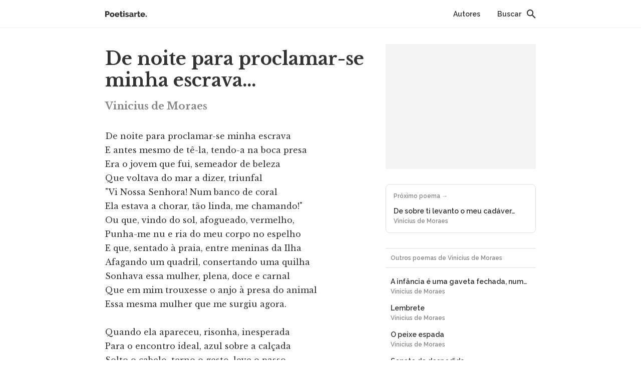

--- FILE ---
content_type: text/html; charset=UTF-8
request_url: https://poetisarte.com/autores/vinicius-de-moraes/de-noite-para-proclamar-se-minha-escrava/
body_size: 5862
content:

<!DOCTYPE html>
<html lang="pt-BR">
<head>
  <meta charset="utf-8">
  <meta content="width=device-width,initial-scale=1" name=viewport>
  <link rel="preconnect" href="https://fonts.googleapis.com">
  <link rel="preconnect" href="https://fonts.gstatic.com" crossorigin>
  <link href="https://fonts.googleapis.com/css2?family=Libre+Baskerville:wght@400;700&family=Raleway:wght@500;600&display=swap" rel="stylesheet">
  <script async src="https://securepubads.g.doubleclick.net/tag/js/gpt.js"></script>
  <script>
    window.googletag = window.googletag || {cmd: []};
    googletag.cmd.push(function() {
      googletag.pubads().enableSingleRequest();
      googletag.pubads().disableInitialLoad();
      googletag.pubads().enableLazyLoad();
      googletag.enableServices();
    });
  </script>
  <title>De noite para proclamar-se minha escrava&#8230; &#8211; Poetisarte</title>
<meta name='robots' content='max-image-preview:large' />
<link rel="alternate" type="application/rss+xml" title="Feed de comentários para Poetisarte &raquo; De noite para proclamar-se minha escrava&#8230;" href="https://poetisarte.com/autores/vinicius-de-moraes/de-noite-para-proclamar-se-minha-escrava/feed/" />
<script type="text/javascript">
window._wpemojiSettings = {"baseUrl":"https:\/\/s.w.org\/images\/core\/emoji\/14.0.0\/72x72\/","ext":".png","svgUrl":"https:\/\/s.w.org\/images\/core\/emoji\/14.0.0\/svg\/","svgExt":".svg","source":{"concatemoji":"https:\/\/poetisarte.com\/wp-includes\/js\/wp-emoji-release.min.js?ver=6.3.1"}};
/*! This file is auto-generated */
!function(i,n){var o,s,e;function c(e){try{var t={supportTests:e,timestamp:(new Date).valueOf()};sessionStorage.setItem(o,JSON.stringify(t))}catch(e){}}function p(e,t,n){e.clearRect(0,0,e.canvas.width,e.canvas.height),e.fillText(t,0,0);var t=new Uint32Array(e.getImageData(0,0,e.canvas.width,e.canvas.height).data),r=(e.clearRect(0,0,e.canvas.width,e.canvas.height),e.fillText(n,0,0),new Uint32Array(e.getImageData(0,0,e.canvas.width,e.canvas.height).data));return t.every(function(e,t){return e===r[t]})}function u(e,t,n){switch(t){case"flag":return n(e,"\ud83c\udff3\ufe0f\u200d\u26a7\ufe0f","\ud83c\udff3\ufe0f\u200b\u26a7\ufe0f")?!1:!n(e,"\ud83c\uddfa\ud83c\uddf3","\ud83c\uddfa\u200b\ud83c\uddf3")&&!n(e,"\ud83c\udff4\udb40\udc67\udb40\udc62\udb40\udc65\udb40\udc6e\udb40\udc67\udb40\udc7f","\ud83c\udff4\u200b\udb40\udc67\u200b\udb40\udc62\u200b\udb40\udc65\u200b\udb40\udc6e\u200b\udb40\udc67\u200b\udb40\udc7f");case"emoji":return!n(e,"\ud83e\udef1\ud83c\udffb\u200d\ud83e\udef2\ud83c\udfff","\ud83e\udef1\ud83c\udffb\u200b\ud83e\udef2\ud83c\udfff")}return!1}function f(e,t,n){var r="undefined"!=typeof WorkerGlobalScope&&self instanceof WorkerGlobalScope?new OffscreenCanvas(300,150):i.createElement("canvas"),a=r.getContext("2d",{willReadFrequently:!0}),o=(a.textBaseline="top",a.font="600 32px Arial",{});return e.forEach(function(e){o[e]=t(a,e,n)}),o}function t(e){var t=i.createElement("script");t.src=e,t.defer=!0,i.head.appendChild(t)}"undefined"!=typeof Promise&&(o="wpEmojiSettingsSupports",s=["flag","emoji"],n.supports={everything:!0,everythingExceptFlag:!0},e=new Promise(function(e){i.addEventListener("DOMContentLoaded",e,{once:!0})}),new Promise(function(t){var n=function(){try{var e=JSON.parse(sessionStorage.getItem(o));if("object"==typeof e&&"number"==typeof e.timestamp&&(new Date).valueOf()<e.timestamp+604800&&"object"==typeof e.supportTests)return e.supportTests}catch(e){}return null}();if(!n){if("undefined"!=typeof Worker&&"undefined"!=typeof OffscreenCanvas&&"undefined"!=typeof URL&&URL.createObjectURL&&"undefined"!=typeof Blob)try{var e="postMessage("+f.toString()+"("+[JSON.stringify(s),u.toString(),p.toString()].join(",")+"));",r=new Blob([e],{type:"text/javascript"}),a=new Worker(URL.createObjectURL(r),{name:"wpTestEmojiSupports"});return void(a.onmessage=function(e){c(n=e.data),a.terminate(),t(n)})}catch(e){}c(n=f(s,u,p))}t(n)}).then(function(e){for(var t in e)n.supports[t]=e[t],n.supports.everything=n.supports.everything&&n.supports[t],"flag"!==t&&(n.supports.everythingExceptFlag=n.supports.everythingExceptFlag&&n.supports[t]);n.supports.everythingExceptFlag=n.supports.everythingExceptFlag&&!n.supports.flag,n.DOMReady=!1,n.readyCallback=function(){n.DOMReady=!0}}).then(function(){return e}).then(function(){var e;n.supports.everything||(n.readyCallback(),(e=n.source||{}).concatemoji?t(e.concatemoji):e.wpemoji&&e.twemoji&&(t(e.twemoji),t(e.wpemoji)))}))}((window,document),window._wpemojiSettings);
</script>
<style type="text/css">
img.wp-smiley,
img.emoji {
	display: inline !important;
	border: none !important;
	box-shadow: none !important;
	height: 1em !important;
	width: 1em !important;
	margin: 0 0.07em !important;
	vertical-align: -0.1em !important;
	background: none !important;
	padding: 0 !important;
}
</style>
	<link rel='stylesheet' id='wp-block-library-css' href='https://poetisarte.com/wp-includes/css/dist/block-library/style.min.css?ver=6.3.1' type='text/css' media='all' />
<style id='classic-theme-styles-inline-css' type='text/css'>
/*! This file is auto-generated */
.wp-block-button__link{color:#fff;background-color:#32373c;border-radius:9999px;box-shadow:none;text-decoration:none;padding:calc(.667em + 2px) calc(1.333em + 2px);font-size:1.125em}.wp-block-file__button{background:#32373c;color:#fff;text-decoration:none}
</style>
<style id='global-styles-inline-css' type='text/css'>
body{--wp--preset--color--black: #000000;--wp--preset--color--cyan-bluish-gray: #abb8c3;--wp--preset--color--white: #ffffff;--wp--preset--color--pale-pink: #f78da7;--wp--preset--color--vivid-red: #cf2e2e;--wp--preset--color--luminous-vivid-orange: #ff6900;--wp--preset--color--luminous-vivid-amber: #fcb900;--wp--preset--color--light-green-cyan: #7bdcb5;--wp--preset--color--vivid-green-cyan: #00d084;--wp--preset--color--pale-cyan-blue: #8ed1fc;--wp--preset--color--vivid-cyan-blue: #0693e3;--wp--preset--color--vivid-purple: #9b51e0;--wp--preset--gradient--vivid-cyan-blue-to-vivid-purple: linear-gradient(135deg,rgba(6,147,227,1) 0%,rgb(155,81,224) 100%);--wp--preset--gradient--light-green-cyan-to-vivid-green-cyan: linear-gradient(135deg,rgb(122,220,180) 0%,rgb(0,208,130) 100%);--wp--preset--gradient--luminous-vivid-amber-to-luminous-vivid-orange: linear-gradient(135deg,rgba(252,185,0,1) 0%,rgba(255,105,0,1) 100%);--wp--preset--gradient--luminous-vivid-orange-to-vivid-red: linear-gradient(135deg,rgba(255,105,0,1) 0%,rgb(207,46,46) 100%);--wp--preset--gradient--very-light-gray-to-cyan-bluish-gray: linear-gradient(135deg,rgb(238,238,238) 0%,rgb(169,184,195) 100%);--wp--preset--gradient--cool-to-warm-spectrum: linear-gradient(135deg,rgb(74,234,220) 0%,rgb(151,120,209) 20%,rgb(207,42,186) 40%,rgb(238,44,130) 60%,rgb(251,105,98) 80%,rgb(254,248,76) 100%);--wp--preset--gradient--blush-light-purple: linear-gradient(135deg,rgb(255,206,236) 0%,rgb(152,150,240) 100%);--wp--preset--gradient--blush-bordeaux: linear-gradient(135deg,rgb(254,205,165) 0%,rgb(254,45,45) 50%,rgb(107,0,62) 100%);--wp--preset--gradient--luminous-dusk: linear-gradient(135deg,rgb(255,203,112) 0%,rgb(199,81,192) 50%,rgb(65,88,208) 100%);--wp--preset--gradient--pale-ocean: linear-gradient(135deg,rgb(255,245,203) 0%,rgb(182,227,212) 50%,rgb(51,167,181) 100%);--wp--preset--gradient--electric-grass: linear-gradient(135deg,rgb(202,248,128) 0%,rgb(113,206,126) 100%);--wp--preset--gradient--midnight: linear-gradient(135deg,rgb(2,3,129) 0%,rgb(40,116,252) 100%);--wp--preset--font-size--small: 13px;--wp--preset--font-size--medium: 20px;--wp--preset--font-size--large: 36px;--wp--preset--font-size--x-large: 42px;--wp--preset--spacing--20: 0.44rem;--wp--preset--spacing--30: 0.67rem;--wp--preset--spacing--40: 1rem;--wp--preset--spacing--50: 1.5rem;--wp--preset--spacing--60: 2.25rem;--wp--preset--spacing--70: 3.38rem;--wp--preset--spacing--80: 5.06rem;--wp--preset--shadow--natural: 6px 6px 9px rgba(0, 0, 0, 0.2);--wp--preset--shadow--deep: 12px 12px 50px rgba(0, 0, 0, 0.4);--wp--preset--shadow--sharp: 6px 6px 0px rgba(0, 0, 0, 0.2);--wp--preset--shadow--outlined: 6px 6px 0px -3px rgba(255, 255, 255, 1), 6px 6px rgba(0, 0, 0, 1);--wp--preset--shadow--crisp: 6px 6px 0px rgba(0, 0, 0, 1);}:where(.is-layout-flex){gap: 0.5em;}:where(.is-layout-grid){gap: 0.5em;}body .is-layout-flow > .alignleft{float: left;margin-inline-start: 0;margin-inline-end: 2em;}body .is-layout-flow > .alignright{float: right;margin-inline-start: 2em;margin-inline-end: 0;}body .is-layout-flow > .aligncenter{margin-left: auto !important;margin-right: auto !important;}body .is-layout-constrained > .alignleft{float: left;margin-inline-start: 0;margin-inline-end: 2em;}body .is-layout-constrained > .alignright{float: right;margin-inline-start: 2em;margin-inline-end: 0;}body .is-layout-constrained > .aligncenter{margin-left: auto !important;margin-right: auto !important;}body .is-layout-constrained > :where(:not(.alignleft):not(.alignright):not(.alignfull)){max-width: var(--wp--style--global--content-size);margin-left: auto !important;margin-right: auto !important;}body .is-layout-constrained > .alignwide{max-width: var(--wp--style--global--wide-size);}body .is-layout-flex{display: flex;}body .is-layout-flex{flex-wrap: wrap;align-items: center;}body .is-layout-flex > *{margin: 0;}body .is-layout-grid{display: grid;}body .is-layout-grid > *{margin: 0;}:where(.wp-block-columns.is-layout-flex){gap: 2em;}:where(.wp-block-columns.is-layout-grid){gap: 2em;}:where(.wp-block-post-template.is-layout-flex){gap: 1.25em;}:where(.wp-block-post-template.is-layout-grid){gap: 1.25em;}.has-black-color{color: var(--wp--preset--color--black) !important;}.has-cyan-bluish-gray-color{color: var(--wp--preset--color--cyan-bluish-gray) !important;}.has-white-color{color: var(--wp--preset--color--white) !important;}.has-pale-pink-color{color: var(--wp--preset--color--pale-pink) !important;}.has-vivid-red-color{color: var(--wp--preset--color--vivid-red) !important;}.has-luminous-vivid-orange-color{color: var(--wp--preset--color--luminous-vivid-orange) !important;}.has-luminous-vivid-amber-color{color: var(--wp--preset--color--luminous-vivid-amber) !important;}.has-light-green-cyan-color{color: var(--wp--preset--color--light-green-cyan) !important;}.has-vivid-green-cyan-color{color: var(--wp--preset--color--vivid-green-cyan) !important;}.has-pale-cyan-blue-color{color: var(--wp--preset--color--pale-cyan-blue) !important;}.has-vivid-cyan-blue-color{color: var(--wp--preset--color--vivid-cyan-blue) !important;}.has-vivid-purple-color{color: var(--wp--preset--color--vivid-purple) !important;}.has-black-background-color{background-color: var(--wp--preset--color--black) !important;}.has-cyan-bluish-gray-background-color{background-color: var(--wp--preset--color--cyan-bluish-gray) !important;}.has-white-background-color{background-color: var(--wp--preset--color--white) !important;}.has-pale-pink-background-color{background-color: var(--wp--preset--color--pale-pink) !important;}.has-vivid-red-background-color{background-color: var(--wp--preset--color--vivid-red) !important;}.has-luminous-vivid-orange-background-color{background-color: var(--wp--preset--color--luminous-vivid-orange) !important;}.has-luminous-vivid-amber-background-color{background-color: var(--wp--preset--color--luminous-vivid-amber) !important;}.has-light-green-cyan-background-color{background-color: var(--wp--preset--color--light-green-cyan) !important;}.has-vivid-green-cyan-background-color{background-color: var(--wp--preset--color--vivid-green-cyan) !important;}.has-pale-cyan-blue-background-color{background-color: var(--wp--preset--color--pale-cyan-blue) !important;}.has-vivid-cyan-blue-background-color{background-color: var(--wp--preset--color--vivid-cyan-blue) !important;}.has-vivid-purple-background-color{background-color: var(--wp--preset--color--vivid-purple) !important;}.has-black-border-color{border-color: var(--wp--preset--color--black) !important;}.has-cyan-bluish-gray-border-color{border-color: var(--wp--preset--color--cyan-bluish-gray) !important;}.has-white-border-color{border-color: var(--wp--preset--color--white) !important;}.has-pale-pink-border-color{border-color: var(--wp--preset--color--pale-pink) !important;}.has-vivid-red-border-color{border-color: var(--wp--preset--color--vivid-red) !important;}.has-luminous-vivid-orange-border-color{border-color: var(--wp--preset--color--luminous-vivid-orange) !important;}.has-luminous-vivid-amber-border-color{border-color: var(--wp--preset--color--luminous-vivid-amber) !important;}.has-light-green-cyan-border-color{border-color: var(--wp--preset--color--light-green-cyan) !important;}.has-vivid-green-cyan-border-color{border-color: var(--wp--preset--color--vivid-green-cyan) !important;}.has-pale-cyan-blue-border-color{border-color: var(--wp--preset--color--pale-cyan-blue) !important;}.has-vivid-cyan-blue-border-color{border-color: var(--wp--preset--color--vivid-cyan-blue) !important;}.has-vivid-purple-border-color{border-color: var(--wp--preset--color--vivid-purple) !important;}.has-vivid-cyan-blue-to-vivid-purple-gradient-background{background: var(--wp--preset--gradient--vivid-cyan-blue-to-vivid-purple) !important;}.has-light-green-cyan-to-vivid-green-cyan-gradient-background{background: var(--wp--preset--gradient--light-green-cyan-to-vivid-green-cyan) !important;}.has-luminous-vivid-amber-to-luminous-vivid-orange-gradient-background{background: var(--wp--preset--gradient--luminous-vivid-amber-to-luminous-vivid-orange) !important;}.has-luminous-vivid-orange-to-vivid-red-gradient-background{background: var(--wp--preset--gradient--luminous-vivid-orange-to-vivid-red) !important;}.has-very-light-gray-to-cyan-bluish-gray-gradient-background{background: var(--wp--preset--gradient--very-light-gray-to-cyan-bluish-gray) !important;}.has-cool-to-warm-spectrum-gradient-background{background: var(--wp--preset--gradient--cool-to-warm-spectrum) !important;}.has-blush-light-purple-gradient-background{background: var(--wp--preset--gradient--blush-light-purple) !important;}.has-blush-bordeaux-gradient-background{background: var(--wp--preset--gradient--blush-bordeaux) !important;}.has-luminous-dusk-gradient-background{background: var(--wp--preset--gradient--luminous-dusk) !important;}.has-pale-ocean-gradient-background{background: var(--wp--preset--gradient--pale-ocean) !important;}.has-electric-grass-gradient-background{background: var(--wp--preset--gradient--electric-grass) !important;}.has-midnight-gradient-background{background: var(--wp--preset--gradient--midnight) !important;}.has-small-font-size{font-size: var(--wp--preset--font-size--small) !important;}.has-medium-font-size{font-size: var(--wp--preset--font-size--medium) !important;}.has-large-font-size{font-size: var(--wp--preset--font-size--large) !important;}.has-x-large-font-size{font-size: var(--wp--preset--font-size--x-large) !important;}
.wp-block-navigation a:where(:not(.wp-element-button)){color: inherit;}
:where(.wp-block-post-template.is-layout-flex){gap: 1.25em;}:where(.wp-block-post-template.is-layout-grid){gap: 1.25em;}
:where(.wp-block-columns.is-layout-flex){gap: 2em;}:where(.wp-block-columns.is-layout-grid){gap: 2em;}
.wp-block-pullquote{font-size: 1.5em;line-height: 1.6;}
</style>
<link rel='stylesheet' id='poetisarte-style-css' href='https://poetisarte.com/wp-content/themes/poe2023/static/app.css?ver=1.0.0' type='text/css' media='all' />
<link rel="https://api.w.org/" href="https://poetisarte.com/wp-json/" /><link rel="alternate" type="application/json" href="https://poetisarte.com/wp-json/wp/v2/poem/1559" /><link rel="EditURI" type="application/rsd+xml" title="RSD" href="https://poetisarte.com/xmlrpc.php?rsd" />
<link rel="canonical" href="https://poetisarte.com/autores/vinicius-de-moraes/de-noite-para-proclamar-se-minha-escrava/" />
<link rel='shortlink' href='https://poetisarte.com/?p=1559' />
<link rel="alternate" type="application/json+oembed" href="https://poetisarte.com/wp-json/oembed/1.0/embed?url=https%3A%2F%2Fpoetisarte.com%2Fautores%2Fvinicius-de-moraes%2Fde-noite-para-proclamar-se-minha-escrava%2F" />
<link rel="alternate" type="text/xml+oembed" href="https://poetisarte.com/wp-json/oembed/1.0/embed?url=https%3A%2F%2Fpoetisarte.com%2Fautores%2Fvinicius-de-moraes%2Fde-noite-para-proclamar-se-minha-escrava%2F&#038;format=xml" />
<link rel="icon" href="https://poetisarte.com/wp-content/uploads/2023/10/cropped-icon-32x32.png" sizes="32x32" />
<link rel="icon" href="https://poetisarte.com/wp-content/uploads/2023/10/cropped-icon-192x192.png" sizes="192x192" />
<link rel="apple-touch-icon" href="https://poetisarte.com/wp-content/uploads/2023/10/cropped-icon-180x180.png" />
<meta name="msapplication-TileImage" content="https://poetisarte.com/wp-content/uploads/2023/10/cropped-icon-270x270.png" />
</head>
<body class="poem-template-default single single-poem postid-1559">
  <div class="navbar">
    <div class="container">
      <h1 class="navbar__logo">
        <a href="/">
          <span class="sr-only">Poetisarte</span>
        </a>
      </h1>
      <div class="navbar__right">
        <a class="navbar__link" href="/autores/">Autores</a>
        <form class="navbar-search" action="https://poetisarte.com">
          <input class="navbar-search__input" type="text" placeholder="Buscar" name="s">
          <button class="navbar-search__btn" type="submit">
            <span class="sr-only">Buscar</span>
          </button>
        </form>
      </div>
    </div>
  </div>

<div class="container">
  <div class="grid">
    <div class="grid__left">
      <div class="poem">
        <div class="poem__header">
          <h1 class="poem__title">De noite para proclamar-se minha escrava&#8230;</h1>
          <h2 class="poem__author">
            <a href="https://poetisarte.com/autores/vinicius-de-moraes/">Vinicius de Moraes</a>
          </h2>
        </div>
        <div class="poem__content">De noite para proclamar-se minha escrava 
E antes mesmo de tê-la, tendo-a na boca presa 
Era o jovem que fui, semeador de beleza 
Que voltava do mar a dizer, triunfal 
"Vi Nossa Senhora! Num banco de coral 
Ela estava a chorar, tão linda, me chamando!" 
Ou que, vindo do sol, afogueado, vermelho, 
Punha-me nu e ria do meu corpo no espelho 
E que, sentado à praia, entre meninas da Ilha 
Afagando um quadril, consertando uma quilha 
Sonhava essa mulher, plena, doce e carnal 
Que em mim trouxesse o anjo à presa do animal 
Essa mesma mulher que me surgiu agora. 

Quando ela apareceu, risonha, inesperada 
Para o encontro ideal, azul sobre a calçada 
Solto o cabelo, terno o gesto, leve o passo 
Não houve em meu olhar nem temor nem embaraço 
Senti nessa mulher desconhecida alguma 
Coisa que a iluminava e a despia da bruma 
Como se na nudez em que a via surgisse 
Todo o sonho de amor da minha meninice 
Que importava quem fosse?... ao tocá-la sentia 
A carne que amava e sobre a qual dormia 
A alma fecunda e só, que, longa, me acordava. 

Que mais farei na vida feita 
Rico de tudo, nada tenho 
Vivo fugindo 
Sigo aceitando o que me vem 
Mas tudo vem tão diferente.</div>
      </div>
    </div>
    <div class="grid__right">
      <div class="poem__sidebar">
        <ul class="sidebar-widgets">
    <li id="block-7" class="widget widget_block"><div class="ad ad__sidebar" id="ad-sidebar"></div></li>
 
</ul>

                <a class="poembox" href="https://poetisarte.com/autores/vinicius-de-moraes/de-sobre-ti-levanto-o-meu-cadaver/">
            <span class="poembox__head">Próximo poema →</span>
            <span class="poembox__title">De sobre ti levanto o meu cadáver&#8230;</span>
            <span class="poembox__subtitle">Vinicius de Moraes</span>
        </a>
        <div class="links-list links-list--marginless"><div class="links-list__header">Outros poemas de Vinicius de Moraes</div><ul class="links-list__list"><li><a class="links-list__link" href="https://poetisarte.com/autores/vinicius-de-moraes/a-infancia-e-uma-gaveta-fechada-numa-antiga-comoda-de-velhas-magias/">A infância é uma gaveta fechada, numa antiga cômoda de velhas magias&#8230;<span>Vinicius de Moraes</span></a></li><li><a class="links-list__link" href="https://poetisarte.com/autores/vinicius-de-moraes/lembrete/">Lembrete<span>Vinicius de Moraes</span></a></li><li><a class="links-list__link" href="https://poetisarte.com/autores/vinicius-de-moraes/o-peixe-espada/">O peixe espada<span>Vinicius de Moraes</span></a></li><li><a class="links-list__link" href="https://poetisarte.com/autores/vinicius-de-moraes/soneto-de-despedida/">Soneto de despedida<span>Vinicius de Moraes</span></a></li><li><a class="links-list__link" href="https://poetisarte.com/autores/vinicius-de-moraes/a-impossivel-partida/">A impossível partida<span>Vinicius de Moraes</span></a></li><li><a class="links-list__link" href="https://poetisarte.com/autores/vinicius-de-moraes/a-uma-mulher/">A uma mulher<span>Vinicius de Moraes</span></a></li><li><a class="links-list__link" href="https://poetisarte.com/autores/vinicius-de-moraes/soneto-da-espera/">Soneto da espera<span>Vinicius de Moraes</span></a></li></ul></div>      </div>
    </div>
  </div>
</div>

  <footer class="footer">
    <div class="container">
      <div class="grid">
        <div class="grid__third">
          <a class="footer__logo" href="/">
            <span class="sr-only">Poetisarte</span>
          </a>
        </div>
        <div class="grid__third">
          <a class="footer__link" href="/sobre/">Sobre o site</a>
          <a class="footer__link" href="/autores/">Todos os autores</a>
        </div>
        <div class="grid__third">
          <a class="footer__link footer__link--inline" href="https://fb.com/poetisartecom">Facebook</a>
          <a class="footer__link footer__link--inline" href="https://twitter.com/poetisartecom">Twitter</a>
          <a class="footer__link footer__link--inline" href="https://www.instagram.com/poetisartecom/">Instagram</a>
          <a class="footer__link" href="/termos-de-uso/">Termos de uso</a>
        </div>
      </div>
      <div class="footer__copy">
        &copy; 2026 Todos os direitos reservados
      </div>
    </div>
  </footer>

  <div class="ad ad__anchor" id="ad-anchor"></div>
  
  <script async src="https://www.googletagmanager.com/gtag/js?id=G-82PB50Z3SR"></script>
  <script>
    window.dataLayer = window.dataLayer || [];
    function gtag(){dataLayer.push(arguments);}
    gtag('js', new Date());
    gtag('config', 'G-82PB50Z3SR');
  </script>

  <script type='text/javascript' src='https://poetisarte.com/wp-content/themes/poe2023/static/app.js?ver=1.0.0' id='poetisarte-script-js' async data-wp-strategy='async'></script>
</body>
</html>


--- FILE ---
content_type: text/html; charset=utf-8
request_url: https://www.google.com/recaptcha/api2/aframe
body_size: 266
content:
<!DOCTYPE HTML><html><head><meta http-equiv="content-type" content="text/html; charset=UTF-8"></head><body><script nonce="dE-BSZbbTvy6rlXOR2cV0Q">/** Anti-fraud and anti-abuse applications only. See google.com/recaptcha */ try{var clients={'sodar':'https://pagead2.googlesyndication.com/pagead/sodar?'};window.addEventListener("message",function(a){try{if(a.source===window.parent){var b=JSON.parse(a.data);var c=clients[b['id']];if(c){var d=document.createElement('img');d.src=c+b['params']+'&rc='+(localStorage.getItem("rc::a")?sessionStorage.getItem("rc::b"):"");window.document.body.appendChild(d);sessionStorage.setItem("rc::e",parseInt(sessionStorage.getItem("rc::e")||0)+1);localStorage.setItem("rc::h",'1769317060320');}}}catch(b){}});window.parent.postMessage("_grecaptcha_ready", "*");}catch(b){}</script></body></html>

--- FILE ---
content_type: application/javascript
request_url: https://poetisarte.com/wp-content/themes/poe2023/static/app.js?ver=1.0.0
body_size: 224
content:
(()=>{var t=[{id:"ad-anchor",collapseEmptyDiv:!0,url:"/22910981043/poetisarte_anchor_responsive",sizes:[[728,90],[970,90],[300,50],[320,50]],sizeMapping:[[[1024,480],[[728,90],[970,90]]],[[768,360],[[728,90]]],[[0,0],[[300,50],[320,50]]]]},{id:"ad-sidebar",collapseEmptyDiv:!1,url:"/22910981043/poetisarte_sidebar_responsive",sizes:[[300,250]],sizeMapping:[[[0,0],[[300,250]]]]}];googletag.cmd.push(function(){let n=[];for(let e=0;e<t.length;e++){if(!document.getElementById(t[e].id))continue;let i=t[e].url,o=googletag.defineSlot(i,t[e].sizes,t[e].id);o.addService(googletag.pubads()),o.defineSizeMapping(t[e].sizeMapping),o.setCollapseEmptyDiv(t[e].collapseEmptyDiv),googletag.display(t[e].id),n.push(o)}googletag.pubads().addEventListener("impressionViewable",function(e){var i=e.slot;setTimeout(function(){googletag.pubads().refresh([i])},2e4)}),googletag.pubads().refresh(n)});})();
